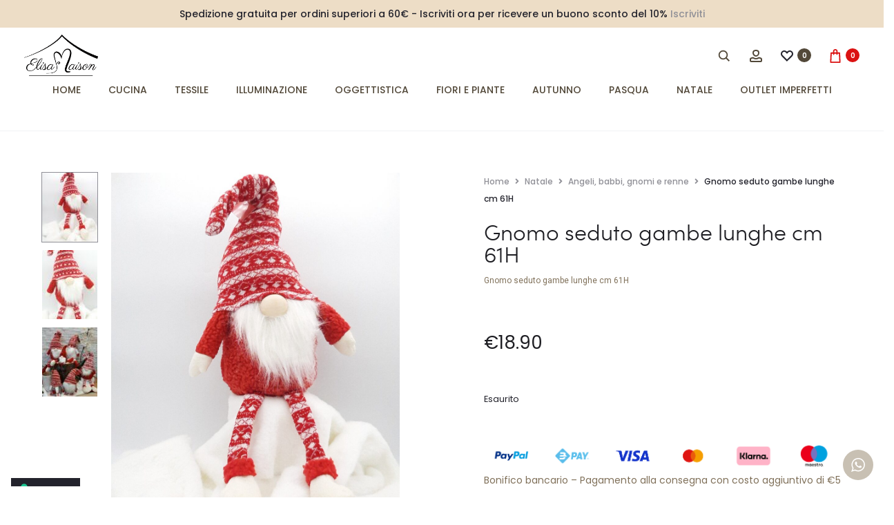

--- FILE ---
content_type: text/css
request_url: https://elisamaison.it/wp-content/uploads/useanyfont/uaf.css?ver=1765533448
body_size: -52
content:
				@font-face {
					font-family: 'sofia-pro';
					src: url('/wp-content/uploads/useanyfont/6887Sofia-pro.woff2') format('woff2'),
						url('/wp-content/uploads/useanyfont/6887Sofia-pro.woff') format('woff');
					  font-display: auto;
				}

				.sofia-pro{font-family: 'sofia-pro' !important;}

		

--- FILE ---
content_type: text/css
request_url: https://elisamaison.it/wp-content/uploads/elementor/css/post-2883.css?ver=1769977536
body_size: 110
content:
.elementor-2883 .elementor-element.elementor-element-4b0e9a7{padding:10px 10px 10px 10px;}.elementor-2883 .elementor-element.elementor-element-85760db > .elementor-element-populated{padding:25px 25px 25px 25px;}.elementor-2883 .elementor-element.elementor-element-255bd77 .elementor-heading-title{font-size:40px;font-weight:300;color:#524839;}.elementor-2883 .elementor-element.elementor-element-afcb1c3 .elementor-heading-title{font-family:"Poppins", Sans-serif;font-size:15px;font-weight:400;color:var( --e-global-color-097b585 );}.elementor-2883 .elementor-element.elementor-element-fd7808a > .elementor-widget-container{margin:20px 0px 0px 0px;}#elementor-popup-modal-2883{background-color:rgba(0,0,0,.8);justify-content:center;align-items:center;pointer-events:all;}#elementor-popup-modal-2883 .dialog-message{width:640px;height:auto;}#elementor-popup-modal-2883 .dialog-close-button{display:flex;}#elementor-popup-modal-2883 .dialog-widget-content{box-shadow:2px 8px 23px 3px rgba(0,0,0,0.2);}

--- FILE ---
content_type: text/css
request_url: https://elisamaison.it/wp-content/uploads/elementor/css/post-8948.css?ver=1769977538
body_size: 372
content:
.elementor-8948 .elementor-element.elementor-element-0bc4e6f > .elementor-container{max-width:1400px;}.elementor-8948 .elementor-element.elementor-element-0bc4e6f .elementor-column-gap-custom .elementor-column > .elementor-element-populated{padding:5%;}.elementor-8948 .elementor-element.elementor-element-82e7b28{text-align:left;}.elementor-8948 .elementor-element.elementor-element-57bb701 > .elementor-widget-container{margin:-35px 0px -20px 0px;padding:0px 0px 0px 0px;}.elementor-8948 .elementor-element.elementor-element-57bb701{text-align:left;}.woocommerce .elementor-8948 .elementor-element.elementor-element-57bb701 .woocommerce-product-details__short-description{color:#000000;font-family:var( --e-global-typography-text-font-family ), Sans-serif;font-weight:var( --e-global-typography-text-font-weight );}.elementor-8948 .elementor-element.elementor-element-f8d73f6 > .elementor-widget-container{margin:0px 0px 0px 0px;padding:0px 0px 0px 0px;}.elementor-8948 .elementor-element.elementor-element-f8d73f6{text-align:left;}.elementor-8948 .elementor-element.elementor-element-5df4eda > .elementor-widget-container{margin:-50px 0px 0px 0px;}.elementor-8948 .elementor-element.elementor-element-5df4eda .cart button, .elementor-8948 .elementor-element.elementor-element-5df4eda .cart .button{font-size:22px;border-radius:50px 50px 50px 50px;padding:4px 35px 4px 35px;transition:all 0.2s;}.elementor-8948 .elementor-element.elementor-element-5df4eda .quantity .qty{transition:all 0.2s;}.elementor-8948 .elementor-element.elementor-element-d06b709 > .elementor-widget-container{margin:-50px 0px 0px 0px;}.elementor-8948 .elementor-element.elementor-element-d06b709 .cart button, .elementor-8948 .elementor-element.elementor-element-d06b709 .cart .button{font-size:22px;border-radius:50px 50px 50px 50px;padding:4px 35px 4px 35px;transition:all 0.2s;}.elementor-8948 .elementor-element.elementor-element-d06b709 .quantity .qty{transition:all 0.2s;}.elementor-8948 .elementor-element.elementor-element-8ca4b2a > .elementor-widget-container{margin:0% 0% 0% 0%;}.elementor-8948 .elementor-element.elementor-element-8ca4b2a:not(.elementor-woo-meta--view-inline) .product_meta .detail-container:not(:last-child){padding-bottom:calc(31px/2);}.elementor-8948 .elementor-element.elementor-element-8ca4b2a:not(.elementor-woo-meta--view-inline) .product_meta .detail-container:not(:first-child){margin-top:calc(31px/2);}.elementor-8948 .elementor-element.elementor-element-8ca4b2a.elementor-woo-meta--view-inline .product_meta .detail-container{margin-right:calc(31px/2);margin-left:calc(31px/2);}.elementor-8948 .elementor-element.elementor-element-8ca4b2a.elementor-woo-meta--view-inline .product_meta{margin-right:calc(-31px/2);margin-left:calc(-31px/2);}body:not(.rtl) .elementor-8948 .elementor-element.elementor-element-8ca4b2a.elementor-woo-meta--view-inline .detail-container:after{right:calc( (-31px/2) + (-1px/2) );}body:not.rtl .elementor-8948 .elementor-element.elementor-element-8ca4b2a.elementor-woo-meta--view-inline .detail-container:after{left:calc( (-31px/2) - (1px/2) );}.elementor-8948 .elementor-element.elementor-element-25ee5e6 > .elementor-container{max-width:1400px;}@media(max-width:767px){.elementor-8948 .elementor-element.elementor-element-d06b709 .cart button, .elementor-8948 .elementor-element.elementor-element-d06b709 .cart .button{font-size:16px;}}

--- FILE ---
content_type: application/javascript; charset=utf-8
request_url: https://cs.iubenda.com/cookie-solution/confs/js/68274657.js
body_size: -287
content:
_iub.csRC = { showBranding: false, publicId: 'aa31d387-6db6-11ee-8bfc-5ad8d8c564c0', floatingGroup: false };
_iub.csEnabled = true;
_iub.csPurposes = [3,5,2,4,1];
_iub.cpUpd = 1759920239;
_iub.csT = 0.025;
_iub.googleConsentModeV2 = true;
_iub.totalNumberOfProviders = 15;
